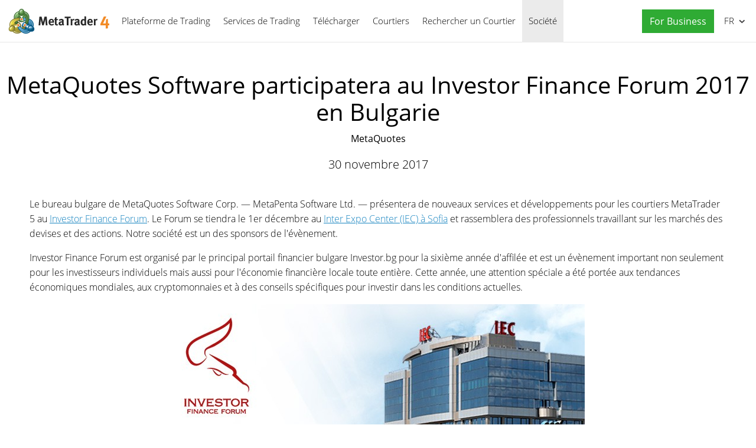

--- FILE ---
content_type: text/html; charset=utf-8
request_url: https://www.metatrader4.com/fr/company/427
body_size: 5293
content:

<!DOCTYPE html>
<html lang="fr">
<head>
    <meta http-equiv="X-UA-Compatible" content="IE=edge">
    <meta http-equiv="Content-Type" content="text/html; charset=utf-8">
    <title>MetaQuotes Software participatera au Investor Finance Forum 2017 en Bulgarie - MetaQuotes - A propos</title>
    <meta name="description" content="Le bureau bulgare de MetaQuotes Software Corp. — MetaPenta Software Ltd. — présentera de nouveaux services et développements pour les courtiers MetaTrader 5 au Investor Finance Forum. - MetaQuotes Software participatera au Investor Finance Forum 2017 en Bulgarie - A propos de MetaQuotes">
    <meta property="og:url" content="https://www.metatrader4.com/fr/company/427">
    <meta property="og:title" content="MetaQuotes Software participatera au Investor Finance Forum 2017 en Bulgarie">
    <meta property="og:description" content="Le bureau bulgare de MetaQuotes Software Corp. — MetaPenta Software Ltd. — présentera de nouveaux services et développements pour les courtiers MetaTrader 5 au Investor Finance Forum.">
    <meta property="og:image" content="https://www.metatrader4.com/c/3/0/Investor_Finance_Forum.jpg">
    <meta property="og:image" content="https://www.metatrader4.com/i/metatrader-4-logo-og.png">
    <meta property="og:type" content="article">
    <meta name="format-detection" content="telephone=no">
    <meta http-equiv="x-dns-prefetch-control" content="on" />
    <link rel="shortcut icon" href="/favicon.ico">
    
    <link rel="apple-touch-icon" href="/i/favicons/apple-touch-icon.png">
    <link rel="apple-touch-icon" href="/i/favicons/apple-touch-icon-precomposed.png">
    <link rel="apple-touch-icon" type="image/png" href="/i/favicons/apple-touch-icon-57x57.png" sizes="57x57">
    <link rel="apple-touch-icon" type="image/png" href="/i/favicons/apple-touch-icon-57x57-precomposed.png" sizes="57x57">
    <link rel="apple-touch-icon" type="image/png" href="/i/favicons/apple-touch-icon-60x60.png" sizes="60x60">
    <link rel="apple-touch-icon" type="image/png" href="/i/favicons/apple-touch-icon-60x60-precomposed.png" sizes="60x60">
    <link rel="apple-touch-icon" type="image/png" href="/i/favicons/apple-touch-icon-72x72.png" sizes="72x72">
    <link rel="apple-touch-icon" type="image/png" href="/i/favicons/apple-touch-icon-72x72-precomposed.png" sizes="72x72">
    <link rel="apple-touch-icon" type="image/png" href="/i/favicons/apple-touch-icon-76x76.png" sizes="76x76">
    <link rel="apple-touch-icon" type="image/png" href="/i/favicons/apple-touch-icon-76x76-precomposed.png" sizes="76x76">
    <link rel="apple-touch-icon" type="image/png" href="/i/favicons/apple-touch-icon-114x114.png" sizes="114x114" >
    <link rel="apple-touch-icon" type="image/png" href="/i/favicons/apple-touch-icon-114x114-precomposed.png" sizes="114x114" >
    <link rel="apple-touch-icon" type="image/png" href="/i/favicons/apple-touch-icon-120x120.png" sizes="120x120">
    <link rel="apple-touch-icon" type="image/png" href="/i/favicons/apple-touch-icon-120x120-precomposed.png" sizes="120x120">
    <link rel="apple-touch-icon" type="image/png" href="/i/favicons/apple-touch-icon-144x144.png" sizes="144x144">
    <link rel="apple-touch-icon" type="image/png" href="/i/favicons/apple-touch-icon-144x144-precomposed.png" sizes="144x144">
    <link rel="apple-touch-icon" type="image/png" href="/i/favicons/apple-touch-icon-152x152.png" sizes="152x152">
    <link rel="apple-touch-icon" type="image/png" href="/i/favicons/apple-touch-icon-152x152-precomposed.png" sizes="152x152">
    <link rel="apple-touch-icon" type="image/png" href="/i/favicons/apple-touch-icon-180x180.png" sizes="180x180">
    <link rel="apple-touch-icon" type="image/png" href="/i/favicons/apple-touch-icon-180x180-precomposed.png" sizes="180x180">
    
    <meta name="msapplication-config" content="none"/>
    <link href="/styles/all.dt137ac4a7675.css" type="text/css" rel="stylesheet" media="all">
    
    <!--[if lte IE 9]>
    <style type="text/css">
        html[lang="ja"] .header .menu>li>a{
            letter-spacing: -1.5px;
        }
    </style>
    <![endif]-->
    
    <link rel="canonical" href="https://www.metatrader4.com/fr/company/427">
    <link rel="alternate" hreflang="en" href="https://www.metatrader4.com/en/company/427">
    <link rel="alternate" hreflang="es" href="https://www.metatrader4.com/es/company/427">
    <link rel="alternate" hreflang="fr" href="https://www.metatrader4.com/fr/company/427">
    <link rel="alternate" hreflang="ja" href="https://www.metatrader4.com/ja/company/427">
    <link rel="alternate" hreflang="pt" href="https://www.metatrader4.com/pt/company/427">
    <link rel="alternate" hreflang="ru" href="https://www.metatrader4.com/ru/company/427">
    <link rel="alternate" hreflang="zh" href="https://www.metatrader4.com/zh/company/427">
    
    <script type="text/javascript">
        var mqGlobal = {};
        mqGlobal.AddOnLoad = function(callback) {if (!this._onload) this._onload = [];this._onload[this._onload.length] = callback;};
        mqGlobal.AddOnReady = function (callback) { if (!this._onready) this._onready = []; this._onready[this._onready.length] = callback; };
        //---
        var replaceMt4DownloadLink = "https://download.mql5.com/cdn/web/metaquotes.software.corp/mt4/MetaTrader4.pkg.zip?utm_source=www.metatrader4.com&amp;amp;utm_campaign=download.mt4.macos";
        var replaceMt4DownloadLinkUtmSource = "www.metatrader4.com";
        var replaceMt4DownloadLinkUtmCampaign = "download";
        //---
        
        (function(a,e,f,g,b,c,d){a[b]||(a.FintezaCoreObject=b,a[b]=a[b]||function(){(a[b].q=a[b].q||[]).push(arguments)},a[b].l=1*new Date,c=e.createElement(f),d=e.getElementsByTagName(f)[0],c.async=!0,c.defer=!0,c.src=g,d&&d.parentNode&&d.parentNode.insertBefore(c,d))})
          (window,document,"script","/fz/core.js","fz");
        fz("register","website",{id:"qnlhlnetfifwnnfroedbtvafkmshgcbepu",trackLinks:true});
        
    </script>
    
    <script src="/js/all.dt13811caec15.js" defer="defer" type="text/javascript"></script>
    
  

  


</head>

<body itemscope="itemscope" itemtype="https://schema.org/WebPage">


<div class="cover ">
    

    <div class="header ">
        <a href="/fr" class="logo"><img srcset="/i/metatrader-4-logo_2x.png 2x" src="/i/metatrader-4-logo.png" width="175" height="47" title="MetaTrader 4" alt="MetaTrader 4"></a>

        <ul class="menu" id="menu" itemscope itemtype="https://schema.org/SiteNavigationElement">
        <li class="menu__item menu__item_main">
            <a href="/fr/trading-platform" itemprop="url">Plateforme de Trading</a>
            <ul class="menu__dropdown">
                <li><a href="/fr/trading-platform">MetaTrader 4</a></li>
                <li><a href="/fr/download" itemprop="url">Télécharger</a></li>
                <li class="splitted"><a href="/fr/trading-platform/forex" itemprop="url">Forex</a></li>
                <li><a href="/fr/trading-platform/orders" itemprop="url">Trading et Ordres</a></li>
                <li><a href="/fr/trading-platform/technical-analysis" itemprop="url">Analyse Technique</a></li>
                <li><a href="/fr/trading-platform/alerts-news" itemprop="url">Alertes et Nouvelles</a></li>
                <li><a href="/fr/trading-platform/vps" itemprop="url">Hébergement Virtuel (VPS)</a></li>
                <li><a href="/fr/trading-platform/web-trading" itemprop="url">Web Trading</a></li>

                <li class="menu__item menu__item_sub">
                    <a href="/fr/automated-trading" itemprop="url">Trading Automatique</a>
                    <ul class="menu__dropdown menu__dropdown_sub">
                        <li><a href="/fr/automated-trading">Expert Advisors et Indicateurs</a></li>
                        <li><a href="/fr/automated-trading/robots-indicators" itemprop="url">Où Trouver un Robot ou un Indicateur</a></li>
                        <li><a href="/fr/automated-trading/mql4-ide" itemprop="url">MQL4 IDE</a></li>
                        <li><a href="/fr/automated-trading/mql4-programming" itemprop="url">Programmation MQL4</a></li>
                        <li><a href="/fr/automated-trading/metaeditor" itemprop="url">MetaEditor</a></li>
                        <li><a href="/fr/automated-trading/strategy-tester" itemprop="url">Testeur de Stratégie</a></li>
                        <li class="splitted"><a href="https://www.mql4.com/en" target="_blank">MQL4.community</a></li>
                    </ul>
                </li>

                <li class="menu__item menu__item_sub">
                    <a href="/fr/mobile-trading" itemprop="url">Trading sur Mobile</a>
                    <ul class="menu__dropdown menu__dropdown_sub">
                        <li><a href="/fr/mobile-trading">Technologie Mobile MetaTrader 4</a></li>
                        <li class="splitted"><a href="/fr/mobile-trading/iphone-ipad" itemprop="url">MetaTrader 4 iPhone/iPad</a></li>
                        <li><a href="/fr/mobile-trading/android" itemprop="url">MetaTrader 4 Android OS</a></li>
                        <li class="splitted"><a href="/fr/download" itemprop="url">Télécharger</a></li>
                    </ul>
                </li>

                <li class=""><a href="/fr/trading-platform/open-demo" itemprop="url">Ouvrir un Compte de Démo</a></li>
                <li class="splitted"><a href="/fr/trading-platform/help" itemprop="url">Aide MetaTrader 4</a></li>
                <li><a href="/fr/releasenotes" itemprop="url">Notes de version</a></li>
            </ul>
        </li><!--


        --><li class="menu__item menu__item_main">
            <a href="/fr/market" itemprop="url">Services de Trading</a>
            <ul class="menu__dropdown">
                <li class="menu__item menu__item_sub">
                    <a href="/fr/market" itemprop="url">Market</a>
                    <ul class="menu__dropdown menu__dropdown_sub">
                        <li><a href="/fr/market">MetaTrader Market</a></li>
                        <li><a href="/fr/market/robots-indicators" itemprop="url">Comment Acheter des Robots et des Indicateurs</a></li>
                    </ul>
                </li>

                <li class="menu__item menu__item_sub">
                    <a href="/fr/signals" itemprop="url">Signaux</a>
                    <ul class="menu__dropdown menu__dropdown_sub">
                        <li><a href="/fr/signals">Signaux de Forex et Trading par Copie</a></li>
                        <li><a href="/fr/signals/overview" itemprop="url">Trouver un Signal</a></li>
                        <li><a href="/fr/signals/subscribe" itemprop="url">Comment S'Abonner à un Signal</a></li>
                        <li><a href="/fr/signals/providers" itemprop="url">Comment Devenir un Fournisseur de Signaux</a></li>
                    </ul>
                </li>
            </ul>
        </li><!--

        --><li class="menu__item menu__item_main menu__item menu__item_singled">
               <a href="/fr/download" itemprop="url">Télécharger</a>
           </li><!--

        --><li class="menu__item menu__item_main">
            <a href="/fr/brokers" itemprop="url">Courtiers</a>
            <ul  class="menu__dropdown menu__dropdown_right">
                <li><a href="/fr/brokers">MetaTrader 4 pour les Courtiers</a></li>
                <li><a href="/fr/brokers/api" itemprop="url">MetaTrader 4 API</a></li>
                <li><a href="/fr/brokers/integration-plugins-feeds" itemprop="url">Intégration, Plugins et Feeds</a></li>
            </ul>
        </li><!--


        --><li class="menu__item menu__item_main menu__item menu__item_singled">
               <a href="/fr/find-broker" itemprop="url" id="menu-item-find-broker">Rechercher un Courtier</a>
           </li><!--

        --><li class="menu__item menu__item_main">
            <a href="/fr/company" class='selected' itemprop="url">Société</a>
            <ul class="menu__dropdown menu__dropdown_right">
                <li><a href="/fr/company">MetaQuotes Ltd</a></li>
                <li><a href="/fr/company/contacts" itemprop="url">Contacts</a></li>
                <li><a href="https://www.metaquotes.net/en/legal" target="_blank">Legal</a></li>
            </ul>
        </li>


        <li class="menu__item menu__item_main menu__item_right menu__item_no-borders menu__item_singled">
            <a href="javascript:void(0)" id="chatBotBtn" class="chatbot-button" role="button" data-fz-event="Site Broker Form Header Request"><span class="button__get-trial">For Business</span></a><script type ="text/javascript">mqGlobal.AddOnReady(function () {chatBot.init('chatBotBtn');});</script>
            
        </li>

        </ul>

        <div class="sidebarToggleButton" id="sidebarToggleButton" onclick="Sidebar.Toggle();"><div></div></div>

        <ul class="langmenu" id="langmenu" onmousedown="LangMenu.Show(event);">
        <li><a href='/en/company/427'>English <abbr>EN</abbr></a></li><li><a href='/es/company/427'>Español <abbr>ES</abbr></a></li><li class='selected'><a href='/fr/company/427'>Français <abbr>FR</abbr></a></li><li><a href='/ja/company/427'>日本語 <abbr>JA</abbr></a></li><li><a href='/pt/company/427'>Português <abbr>PT</abbr></a></li><li><a href='/ru/company/427'>Русский <abbr>RU</abbr></a></li><li><a href='/zh/company/427'>中文 <abbr>ZH</abbr></a></li>
        </ul>
    </div>

    

    
    <div class="line top"></div>

    <h1 itemprop="name">MetaQuotes Software participatera au Investor Finance Forum&nbsp;2017 en&nbsp;Bulgarie</h1>
    <h2>MetaQuotes</h2>

    <div class="entry"><p><meta itemprop="datePublished" content="2017-11-30" />30 novembre 2017</p></div>

    <div class="container" itemprop="text">
        <p>Le bureau bulgare de MetaQuotes Software Corp. — MetaPenta Software 
Ltd. — présentera de nouveaux services et développements pour les 
courtiers MetaTrader 5 au <a href="https://financeforum.investor.bg/en/" title="http://financeforum.investor.bg/en/" rel="nofollow" target="_blank">Investor Finance Forum</a>. Le Forum se tiendra le 1er décembre au <a href="https://financeforum.investor.bg/en/location/" title="http://financeforum.investor.bg/en/location/" rel="nofollow" target="_blank">Inter Expo Center (IEC) à Sofia</a>
 et rassemblera des professionnels travaillant sur les marchés des 
devises et des actions. Notre société est un des sponsors de 
l'évènement.</p>
<p>Investor Finance Forum est organisé par le principal portail 
financier bulgare Investor.bg pour la sixième année d'affilée et est un 
évènement important non seulement pour les investisseurs individuels 
mais aussi pour l'économie financière locale toute entière. Cette année,
 une attention spéciale a été portée aux tendances économiques 
mondiales, aux cryptomonnaies et à des conseils spécifiques pour 
investir dans les conditions actuelles.</p>

<p style="text-align:center;"><img src="/c/3/0/Investor_Finance_Forum.jpg" title="" alt="" style="vertical-align: middle;" width="700" height="366"><br></p>

<p>Durant le séminaire "Il est temps de basculer vers MetaTrader 5", les représentants de <a href="https://metapenta.com/en-index.html" title="http://metapenta.com/en-index.html" rel="nofollow" target="_blank">MetaPenta Software Ltd.</a>
 mettront en avant les nouveautés de toutes les versions de la 
plateforme multi-actifs MetaTrader 5 et partageront les futurs plans de 
développement. Le séminaire sera suivi d'une session de 
Questions-Réponses.</p>
<p> "Six mois ont passés depuis le lancement du bureau de MetaQuotes en Bulgarie, et nous remarquons que <a href="https://www.metaquotes.net/en/company/news" target="_blank">l'intérêt pour MetaTrader 5</a>
 reste aussi important qu'avant", déclare Emre Peser, Directeur de 
MetaPenta Software. "Les principaux courtiers régionaux Benchmark 
Finance, Euro-Finance et Varchev Financial Services propose déjà aux 
traders la plateforme la plus avancée pour le trading multi-actifs. 
Plusieurs autres importants sont sur le chemin. Néanmoins, je vois de 
grandes perspectives d'évolution des parts de marché. Nous révélerons 
les raisons de notre optimisme pendant le séminaire".</p>
<p>Nous vous invitons à visiter notre stand au salon du 1er étage à 
l'Inter Expo Center et découvrir en premier tous les détails excitants. 
Enregistrez-vous et acheter votre entrée pour le Forum <a href="https://financeforum.investor.bg/en/registration/" title="http://financeforum.investor.bg/en/registration/" rel="nofollow" target="_blank">ici</a>.<br>
</p>
<p>
<a href="https://financeforum.investor.bg/en/" title="http://financeforum.investor.bg/en/" rel="nofollow" target="_blank"><b>Investor Finance Forum</b></a><br>
  1er décembre 2017<br>
  Inter Expo Center, Sofia </p>
        
        
        
        <div class="previousNews">
        <b>Veuillez vous reporter aux nouvelles précédentes :</b>
        <ul>
        
            <li><a href="/fr/company/426">MetaQuotes Software at Cyprus FinTech Expo&nbsp;2017</a></li>
            <li><a href="/fr/company/425">2017 Finance Magnates London Summit : MetaTrader r&#233;compens&#233; comme Meilleure Plateforme de Trading&nbsp;FX</a></li>
            <li><a href="/fr/company/424">Star Hat Solutions propose aux courtiers une Suite Multi-Server pour MetaTrader&nbsp;5</a></li>
            <li><a href="/fr/company/423">Tools for Brokers lance le module Broker Business Intelligence pour MetaTrader&nbsp;5</a></li>
            <li><a href="/fr/company/422">MetaQuotes Software participera au London Summit&nbsp;2017</a></li>
        </ul>
        </div>
        
    </div>

    <div class="line"></div>


    <div class="footer container">
        <ul class="links">
        
        <li><a href="/fr/trading-platform">Plateforme de Trading</a></li>
        <li><a href="/fr/mobile-trading">Trading sur Mobile</a></li>
        <li><a href="/fr/market">Market</a></li>
        <li><a href="/fr/signals">Signaux</a></li>
        <li><a href="/fr/automated-trading">Trading Automatique</a></li>
        <li><a href="/fr/download">Télécharger</a></li>
        <li><a href="/fr/brokers">Courtiers</a></li>
        <li><a href="/fr/company">Société</a></li>
        <li><a target="_blank" href="https://www.metaquotes.net/en/legal">Legal</a></li>
            
        </ul>


        <div class="disclaimer">
            MetaQuotes est une société de développement de logiciels et ne fournit aucun conseil d'investissement ou service de courtage dans les marchés financiers
        </div>

        <div class="copyright">
            Copyright 2000-2026, <a href="https://www.metaquotes.net" target="_blank">MetaQuotes Ltd</a>
        </div>


        <script type="text/javascript">
            mqGlobal.AddOnReady(function ()
            {
                window.MqCookies = new MqCookie;
                MqCookies.init('www.metatrader4.com', null, null);
                
                if (/Trident|MSIE/.test(window.navigator.userAgent) === false)
                    FloatVerticalPanel('This website uses cookies. Learn more about our <a href="https://www.metaquotes.net/en/legal/cookies" target="_blank">Cookies Policy</a>.', 'cookie_accept');
                    
            });
        </script>
    </div>
</div>

<script type="application/ld+json">
{
  "@context": "https://schema.org",
  "@type": "Organization",
  "name": "MetaTrader 4",
  "parentOrganization": "MetaQuotes Ltd",
  "legalName":"MetaTrader 4",
  "alternateName": "MT4",
  "brand": "MetaTrader 4",
  "url": "https://www.metatrader4.com",
  "logo": "https://www.metatrader4.com/i/metatrader-4-logo-og.png",
  "description": "Elle offre de larges possibilités d&#39;analyse technique, un système de trading souple, du trading algorithmique et sur mobile, l&#39;Hébergement Virtuel et des Signaux.",
  "contactPoint": {
    "@type": "ContactPoint",
    "url":"https://www.metatrader4.com/fr/company/contacts",
    "contactType": "customer service",
    "contactOption": "Chat",
    "areaServed": "Worldwide",
    "availableLanguage":["en","zh","es","fr","ja","pt","de"]}
  },
  "sameAs": [
    "https://www.youtube.com/user/MetaQuotesOfficial",
    "https://www.facebook.com/metatrader/"
   ]
}
</script>
    

</body>
</html>
<!-- Generated in 1.0238 ms -->